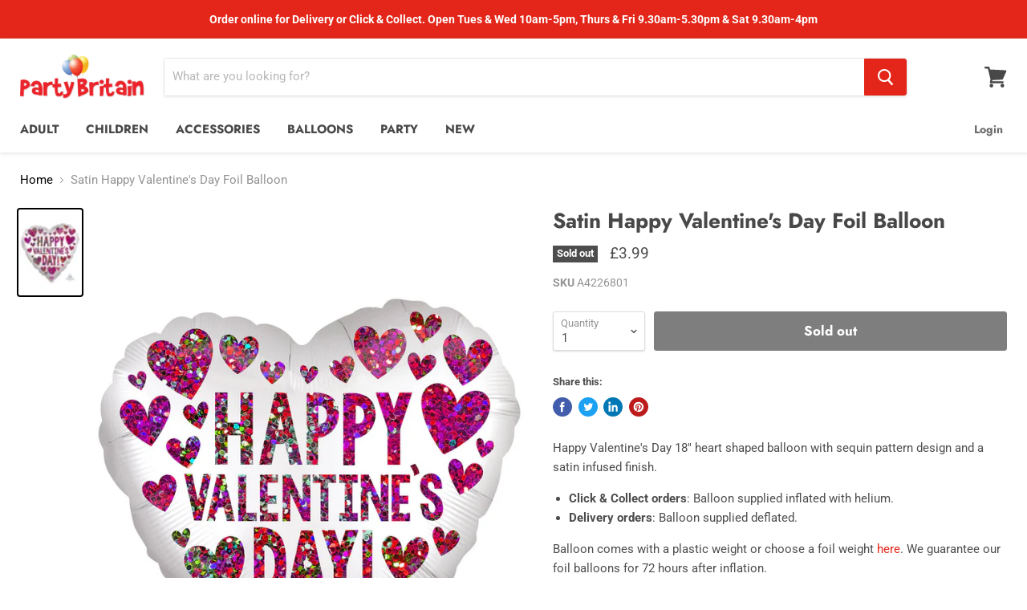

--- FILE ---
content_type: text/html; charset=utf-8
request_url: https://www.partybritain.com/collections/all/products/satin-happy-valentines-day-foil-balloon?view=_recently-viewed
body_size: 919
content:

































<li
  class="productgrid--item  imagestyle--natural      productitem--emphasis  product-recently-viewed-card  "
  data-product-item
  data-product-quickshop-url="/products/satin-happy-valentines-day-foil-balloon"
  data-quickshop-hash="810502cc6d45da78d622878e1b33995d8d5e575b5f7da2691526c403d63c548a"
  
    data-recently-viewed-card
  
>
  <div class="productitem" data-product-item-content>
    <div class="product-recently-viewed-card-time" data-product-handle="satin-happy-valentines-day-foil-balloon">
      <button
        class="product-recently-viewed-card-remove"
        aria-label="close"
        data-remove-recently-viewed
      >
        <svg
  aria-hidden="true"
  focusable="false"
  role="presentation"
  width="10"
  height="10"
  viewBox="0 0 10 10"
  xmlns="http://www.w3.org/2000/svg"
>
  <path d="M6.08785659,5 L9.77469752,1.31315906 L8.68684094,0.225302476 L5,3.91214341 L1.31315906,0.225302476 L0.225302476,1.31315906 L3.91214341,5 L0.225302476,8.68684094 L1.31315906,9.77469752 L5,6.08785659 L8.68684094,9.77469752 L9.77469752,8.68684094 L6.08785659,5 Z"></path>
</svg>
      </button>
    </div>
    <a
      class="productitem--image-link"
      href="/products/satin-happy-valentines-day-foil-balloon"
      tabindex="-1"
      data-product-page-link
    >
      <figure class="productitem--image" data-product-item-image>
        
          
          

  
    <noscript data-rimg-noscript>
      <img
        
          src="//www.partybritain.com/cdn/shop/products/A4226801_512x710.jpg?v=1612440224"
        

        alt=""
        data-rimg="noscript"
        srcset="//www.partybritain.com/cdn/shop/products/A4226801_512x710.jpg?v=1612440224 1x, //www.partybritain.com/cdn/shop/products/A4226801_1024x1420.jpg?v=1612440224 2x, //www.partybritain.com/cdn/shop/products/A4226801_1152x1598.jpg?v=1612440224 2.25x"
        class="productitem--image-primary"
        
        
      >
    </noscript>
  

  <img
    
      src="//www.partybritain.com/cdn/shop/products/A4226801_512x710.jpg?v=1612440224"
    
    alt=""

    
      data-rimg="lazy"
      data-rimg-scale="1"
      data-rimg-template="//www.partybritain.com/cdn/shop/products/A4226801_{size}.jpg?v=1612440224"
      data-rimg-max="1154x1600"
      data-rimg-crop=""
      
      srcset="data:image/svg+xml;utf8,<svg%20xmlns='http://www.w3.org/2000/svg'%20width='512'%20height='710'></svg>"
    

    class="productitem--image-primary"
    
    
  >



  <div data-rimg-canvas></div>


        

        
<span class="productitem--badge badge--soldout">
    Sold out
  </span>
      </figure>
    </a><div class="productitem--info">
      

      
        
<div class="productitem--price ">
  <div
    class="price--compare-at visible"
    data-price-compare-at
  >
      <span class="price--spacer"></span>
    
  </div>

  <div class="price--main" data-price>
      
      <span class="money">
        £3.99
      </span>
    
  </div>
</div>


      

      <h2 class="productitem--title">
        <a href="/products/satin-happy-valentines-day-foil-balloon" data-product-page-link>
          Satin Happy Valentine's Day Foil Balloon
        </a>
      </h2>

      

      

      

      
        <div class="productitem--description">
          <p>Happy Valentine's Day 18" heart shaped balloon with sequin pattern design and a satin infused finish. 


Click &amp; Collect orders: Balloon suppli...</p>

          
            <a
              href="/products/satin-happy-valentines-day-foil-balloon"
              class="productitem--link"
              data-product-page-link
            >
              View full details
            </a>
          
        </div>
      
    </div>

    
  </div>

  
</li>

